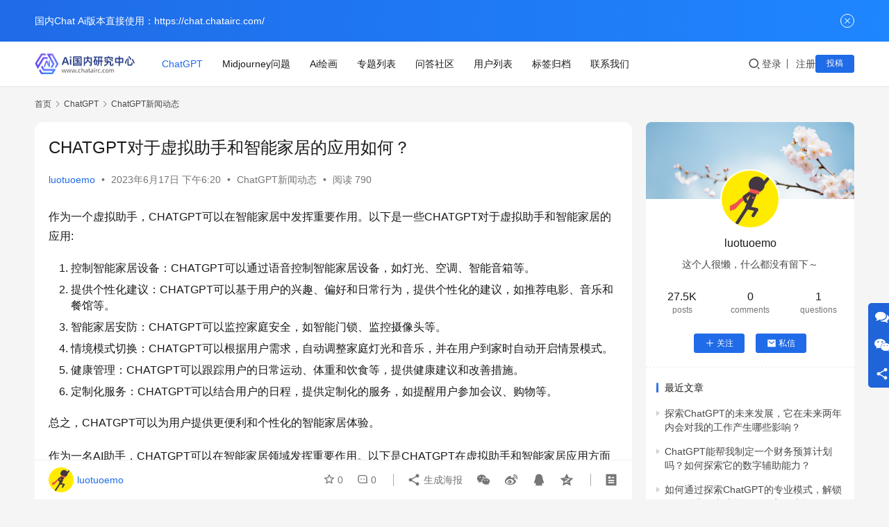

--- FILE ---
content_type: text/html; charset=UTF-8
request_url: https://www.chatairc.com/4250/
body_size: 15306
content:
<!DOCTYPE html>
<html lang="zh-Hans">
<head>
    <meta charset="UTF-8">
    <meta http-equiv="X-UA-Compatible" content="IE=edge,chrome=1">
    <meta name="renderer" content="webkit">
    <meta name="viewport" content="width=device-width,initial-scale=1,maximum-scale=5">
    <title>CHATGPT对于虚拟助手和智能家居的应用如何？_Chatgpt国内智能Ai研究中心</title>
    <meta name="description" content="作为一个虚拟助手，CHATGPT可以在智能家居中发挥重要作用。以下是一些CHATGPT对于虚拟助手和智能家居的应用:控制智能家居设备：CHATGPT可以通过语音控制智能家居设备，如灯光、空调、智能音箱等。提供个性化建议：CHATGPT可以基于用户的兴趣、偏好和日常行为，提供个性化的建议，如推荐电影、音乐和餐馆等。智能家…">
<meta property="og:type" content="article">
<meta property="og:url" content="https://www.chatairc.com/4250/">
<meta property="og:site_name" content="Chatgpt国内智能Ai研究中心">
<meta property="og:title" content="CHATGPT对于虚拟助手和智能家居的应用如何？">
<meta property="og:image" content="https://www.chatairc.com/wp-content/uploads/2025/09/4250.jpg">
<meta property="og:description" content="作为一个虚拟助手，CHATGPT可以在智能家居中发挥重要作用。以下是一些CHATGPT对于虚拟助手和智能家居的应用:控制智能家居设备：CHATGPT可以通过语音控制智能家居设备，如灯光、空调、智能音箱等。提供个性化建议：CHATGPT可以基于用户的兴趣、偏好和日常行为，提供个性化的建议，如推荐电影、音乐和餐馆等。智能家…">
<link rel="canonical" href="https://www.chatairc.com/4250/">
<meta name="applicable-device" content="pc,mobile">
<meta http-equiv="Cache-Control" content="no-transform">
<link rel="shortcut icon" href="https://www.chatairc.com/wp-content/uploads/2023/06/2023062703265178.png">
<style id='wp-img-auto-sizes-contain-inline-css' type='text/css'>
img:is([sizes=auto i],[sizes^="auto," i]){contain-intrinsic-size:3000px 1500px}
/*# sourceURL=wp-img-auto-sizes-contain-inline-css */
</style>
<link rel='stylesheet' id='stylesheet-css' href='//www.chatairc.com/wp-content/uploads/wpcom/style.6.21.1.1758273709.css?ver=6.21.1' type='text/css' media='all' />
<link rel='stylesheet' id='remixicon-css' href='https://www.chatairc.com/wp-content/themes/justnews/themer/assets/css/remixicon.css?ver=4.6.0' type='text/css' media='all' />
<link rel='stylesheet' id='font-awesome-css' href='https://www.chatairc.com/wp-content/themes/justnews/themer/assets/css/font-awesome.css?ver=6.21.1' type='text/css' media='all' />
<style id='wp-block-library-inline-css' type='text/css'>
:root{--wp-block-synced-color:#7a00df;--wp-block-synced-color--rgb:122,0,223;--wp-bound-block-color:var(--wp-block-synced-color);--wp-editor-canvas-background:#ddd;--wp-admin-theme-color:#007cba;--wp-admin-theme-color--rgb:0,124,186;--wp-admin-theme-color-darker-10:#006ba1;--wp-admin-theme-color-darker-10--rgb:0,107,160.5;--wp-admin-theme-color-darker-20:#005a87;--wp-admin-theme-color-darker-20--rgb:0,90,135;--wp-admin-border-width-focus:2px}@media (min-resolution:192dpi){:root{--wp-admin-border-width-focus:1.5px}}.wp-element-button{cursor:pointer}:root .has-very-light-gray-background-color{background-color:#eee}:root .has-very-dark-gray-background-color{background-color:#313131}:root .has-very-light-gray-color{color:#eee}:root .has-very-dark-gray-color{color:#313131}:root .has-vivid-green-cyan-to-vivid-cyan-blue-gradient-background{background:linear-gradient(135deg,#00d084,#0693e3)}:root .has-purple-crush-gradient-background{background:linear-gradient(135deg,#34e2e4,#4721fb 50%,#ab1dfe)}:root .has-hazy-dawn-gradient-background{background:linear-gradient(135deg,#faaca8,#dad0ec)}:root .has-subdued-olive-gradient-background{background:linear-gradient(135deg,#fafae1,#67a671)}:root .has-atomic-cream-gradient-background{background:linear-gradient(135deg,#fdd79a,#004a59)}:root .has-nightshade-gradient-background{background:linear-gradient(135deg,#330968,#31cdcf)}:root .has-midnight-gradient-background{background:linear-gradient(135deg,#020381,#2874fc)}:root{--wp--preset--font-size--normal:16px;--wp--preset--font-size--huge:42px}.has-regular-font-size{font-size:1em}.has-larger-font-size{font-size:2.625em}.has-normal-font-size{font-size:var(--wp--preset--font-size--normal)}.has-huge-font-size{font-size:var(--wp--preset--font-size--huge)}.has-text-align-center{text-align:center}.has-text-align-left{text-align:left}.has-text-align-right{text-align:right}.has-fit-text{white-space:nowrap!important}#end-resizable-editor-section{display:none}.aligncenter{clear:both}.items-justified-left{justify-content:flex-start}.items-justified-center{justify-content:center}.items-justified-right{justify-content:flex-end}.items-justified-space-between{justify-content:space-between}.screen-reader-text{border:0;clip-path:inset(50%);height:1px;margin:-1px;overflow:hidden;padding:0;position:absolute;width:1px;word-wrap:normal!important}.screen-reader-text:focus{background-color:#ddd;clip-path:none;color:#444;display:block;font-size:1em;height:auto;left:5px;line-height:normal;padding:15px 23px 14px;text-decoration:none;top:5px;width:auto;z-index:100000}html :where(.has-border-color){border-style:solid}html :where([style*=border-top-color]){border-top-style:solid}html :where([style*=border-right-color]){border-right-style:solid}html :where([style*=border-bottom-color]){border-bottom-style:solid}html :where([style*=border-left-color]){border-left-style:solid}html :where([style*=border-width]){border-style:solid}html :where([style*=border-top-width]){border-top-style:solid}html :where([style*=border-right-width]){border-right-style:solid}html :where([style*=border-bottom-width]){border-bottom-style:solid}html :where([style*=border-left-width]){border-left-style:solid}html :where(img[class*=wp-image-]){height:auto;max-width:100%}:where(figure){margin:0 0 1em}html :where(.is-position-sticky){--wp-admin--admin-bar--position-offset:var(--wp-admin--admin-bar--height,0px)}@media screen and (max-width:600px){html :where(.is-position-sticky){--wp-admin--admin-bar--position-offset:0px}}

/*# sourceURL=wp-block-library-inline-css */
</style><style id='global-styles-inline-css' type='text/css'>
:root{--wp--preset--aspect-ratio--square: 1;--wp--preset--aspect-ratio--4-3: 4/3;--wp--preset--aspect-ratio--3-4: 3/4;--wp--preset--aspect-ratio--3-2: 3/2;--wp--preset--aspect-ratio--2-3: 2/3;--wp--preset--aspect-ratio--16-9: 16/9;--wp--preset--aspect-ratio--9-16: 9/16;--wp--preset--color--black: #000000;--wp--preset--color--cyan-bluish-gray: #abb8c3;--wp--preset--color--white: #ffffff;--wp--preset--color--pale-pink: #f78da7;--wp--preset--color--vivid-red: #cf2e2e;--wp--preset--color--luminous-vivid-orange: #ff6900;--wp--preset--color--luminous-vivid-amber: #fcb900;--wp--preset--color--light-green-cyan: #7bdcb5;--wp--preset--color--vivid-green-cyan: #00d084;--wp--preset--color--pale-cyan-blue: #8ed1fc;--wp--preset--color--vivid-cyan-blue: #0693e3;--wp--preset--color--vivid-purple: #9b51e0;--wp--preset--gradient--vivid-cyan-blue-to-vivid-purple: linear-gradient(135deg,rgb(6,147,227) 0%,rgb(155,81,224) 100%);--wp--preset--gradient--light-green-cyan-to-vivid-green-cyan: linear-gradient(135deg,rgb(122,220,180) 0%,rgb(0,208,130) 100%);--wp--preset--gradient--luminous-vivid-amber-to-luminous-vivid-orange: linear-gradient(135deg,rgb(252,185,0) 0%,rgb(255,105,0) 100%);--wp--preset--gradient--luminous-vivid-orange-to-vivid-red: linear-gradient(135deg,rgb(255,105,0) 0%,rgb(207,46,46) 100%);--wp--preset--gradient--very-light-gray-to-cyan-bluish-gray: linear-gradient(135deg,rgb(238,238,238) 0%,rgb(169,184,195) 100%);--wp--preset--gradient--cool-to-warm-spectrum: linear-gradient(135deg,rgb(74,234,220) 0%,rgb(151,120,209) 20%,rgb(207,42,186) 40%,rgb(238,44,130) 60%,rgb(251,105,98) 80%,rgb(254,248,76) 100%);--wp--preset--gradient--blush-light-purple: linear-gradient(135deg,rgb(255,206,236) 0%,rgb(152,150,240) 100%);--wp--preset--gradient--blush-bordeaux: linear-gradient(135deg,rgb(254,205,165) 0%,rgb(254,45,45) 50%,rgb(107,0,62) 100%);--wp--preset--gradient--luminous-dusk: linear-gradient(135deg,rgb(255,203,112) 0%,rgb(199,81,192) 50%,rgb(65,88,208) 100%);--wp--preset--gradient--pale-ocean: linear-gradient(135deg,rgb(255,245,203) 0%,rgb(182,227,212) 50%,rgb(51,167,181) 100%);--wp--preset--gradient--electric-grass: linear-gradient(135deg,rgb(202,248,128) 0%,rgb(113,206,126) 100%);--wp--preset--gradient--midnight: linear-gradient(135deg,rgb(2,3,129) 0%,rgb(40,116,252) 100%);--wp--preset--font-size--small: 13px;--wp--preset--font-size--medium: 20px;--wp--preset--font-size--large: 36px;--wp--preset--font-size--x-large: 42px;--wp--preset--spacing--20: 0.44rem;--wp--preset--spacing--30: 0.67rem;--wp--preset--spacing--40: 1rem;--wp--preset--spacing--50: 1.5rem;--wp--preset--spacing--60: 2.25rem;--wp--preset--spacing--70: 3.38rem;--wp--preset--spacing--80: 5.06rem;--wp--preset--shadow--natural: 6px 6px 9px rgba(0, 0, 0, 0.2);--wp--preset--shadow--deep: 12px 12px 50px rgba(0, 0, 0, 0.4);--wp--preset--shadow--sharp: 6px 6px 0px rgba(0, 0, 0, 0.2);--wp--preset--shadow--outlined: 6px 6px 0px -3px rgb(255, 255, 255), 6px 6px rgb(0, 0, 0);--wp--preset--shadow--crisp: 6px 6px 0px rgb(0, 0, 0);}:where(.is-layout-flex){gap: 0.5em;}:where(.is-layout-grid){gap: 0.5em;}body .is-layout-flex{display: flex;}.is-layout-flex{flex-wrap: wrap;align-items: center;}.is-layout-flex > :is(*, div){margin: 0;}body .is-layout-grid{display: grid;}.is-layout-grid > :is(*, div){margin: 0;}:where(.wp-block-columns.is-layout-flex){gap: 2em;}:where(.wp-block-columns.is-layout-grid){gap: 2em;}:where(.wp-block-post-template.is-layout-flex){gap: 1.25em;}:where(.wp-block-post-template.is-layout-grid){gap: 1.25em;}.has-black-color{color: var(--wp--preset--color--black) !important;}.has-cyan-bluish-gray-color{color: var(--wp--preset--color--cyan-bluish-gray) !important;}.has-white-color{color: var(--wp--preset--color--white) !important;}.has-pale-pink-color{color: var(--wp--preset--color--pale-pink) !important;}.has-vivid-red-color{color: var(--wp--preset--color--vivid-red) !important;}.has-luminous-vivid-orange-color{color: var(--wp--preset--color--luminous-vivid-orange) !important;}.has-luminous-vivid-amber-color{color: var(--wp--preset--color--luminous-vivid-amber) !important;}.has-light-green-cyan-color{color: var(--wp--preset--color--light-green-cyan) !important;}.has-vivid-green-cyan-color{color: var(--wp--preset--color--vivid-green-cyan) !important;}.has-pale-cyan-blue-color{color: var(--wp--preset--color--pale-cyan-blue) !important;}.has-vivid-cyan-blue-color{color: var(--wp--preset--color--vivid-cyan-blue) !important;}.has-vivid-purple-color{color: var(--wp--preset--color--vivid-purple) !important;}.has-black-background-color{background-color: var(--wp--preset--color--black) !important;}.has-cyan-bluish-gray-background-color{background-color: var(--wp--preset--color--cyan-bluish-gray) !important;}.has-white-background-color{background-color: var(--wp--preset--color--white) !important;}.has-pale-pink-background-color{background-color: var(--wp--preset--color--pale-pink) !important;}.has-vivid-red-background-color{background-color: var(--wp--preset--color--vivid-red) !important;}.has-luminous-vivid-orange-background-color{background-color: var(--wp--preset--color--luminous-vivid-orange) !important;}.has-luminous-vivid-amber-background-color{background-color: var(--wp--preset--color--luminous-vivid-amber) !important;}.has-light-green-cyan-background-color{background-color: var(--wp--preset--color--light-green-cyan) !important;}.has-vivid-green-cyan-background-color{background-color: var(--wp--preset--color--vivid-green-cyan) !important;}.has-pale-cyan-blue-background-color{background-color: var(--wp--preset--color--pale-cyan-blue) !important;}.has-vivid-cyan-blue-background-color{background-color: var(--wp--preset--color--vivid-cyan-blue) !important;}.has-vivid-purple-background-color{background-color: var(--wp--preset--color--vivid-purple) !important;}.has-black-border-color{border-color: var(--wp--preset--color--black) !important;}.has-cyan-bluish-gray-border-color{border-color: var(--wp--preset--color--cyan-bluish-gray) !important;}.has-white-border-color{border-color: var(--wp--preset--color--white) !important;}.has-pale-pink-border-color{border-color: var(--wp--preset--color--pale-pink) !important;}.has-vivid-red-border-color{border-color: var(--wp--preset--color--vivid-red) !important;}.has-luminous-vivid-orange-border-color{border-color: var(--wp--preset--color--luminous-vivid-orange) !important;}.has-luminous-vivid-amber-border-color{border-color: var(--wp--preset--color--luminous-vivid-amber) !important;}.has-light-green-cyan-border-color{border-color: var(--wp--preset--color--light-green-cyan) !important;}.has-vivid-green-cyan-border-color{border-color: var(--wp--preset--color--vivid-green-cyan) !important;}.has-pale-cyan-blue-border-color{border-color: var(--wp--preset--color--pale-cyan-blue) !important;}.has-vivid-cyan-blue-border-color{border-color: var(--wp--preset--color--vivid-cyan-blue) !important;}.has-vivid-purple-border-color{border-color: var(--wp--preset--color--vivid-purple) !important;}.has-vivid-cyan-blue-to-vivid-purple-gradient-background{background: var(--wp--preset--gradient--vivid-cyan-blue-to-vivid-purple) !important;}.has-light-green-cyan-to-vivid-green-cyan-gradient-background{background: var(--wp--preset--gradient--light-green-cyan-to-vivid-green-cyan) !important;}.has-luminous-vivid-amber-to-luminous-vivid-orange-gradient-background{background: var(--wp--preset--gradient--luminous-vivid-amber-to-luminous-vivid-orange) !important;}.has-luminous-vivid-orange-to-vivid-red-gradient-background{background: var(--wp--preset--gradient--luminous-vivid-orange-to-vivid-red) !important;}.has-very-light-gray-to-cyan-bluish-gray-gradient-background{background: var(--wp--preset--gradient--very-light-gray-to-cyan-bluish-gray) !important;}.has-cool-to-warm-spectrum-gradient-background{background: var(--wp--preset--gradient--cool-to-warm-spectrum) !important;}.has-blush-light-purple-gradient-background{background: var(--wp--preset--gradient--blush-light-purple) !important;}.has-blush-bordeaux-gradient-background{background: var(--wp--preset--gradient--blush-bordeaux) !important;}.has-luminous-dusk-gradient-background{background: var(--wp--preset--gradient--luminous-dusk) !important;}.has-pale-ocean-gradient-background{background: var(--wp--preset--gradient--pale-ocean) !important;}.has-electric-grass-gradient-background{background: var(--wp--preset--gradient--electric-grass) !important;}.has-midnight-gradient-background{background: var(--wp--preset--gradient--midnight) !important;}.has-small-font-size{font-size: var(--wp--preset--font-size--small) !important;}.has-medium-font-size{font-size: var(--wp--preset--font-size--medium) !important;}.has-large-font-size{font-size: var(--wp--preset--font-size--large) !important;}.has-x-large-font-size{font-size: var(--wp--preset--font-size--x-large) !important;}
/*# sourceURL=global-styles-inline-css */
</style>

<style id='classic-theme-styles-inline-css' type='text/css'>
/*! This file is auto-generated */
.wp-block-button__link{color:#fff;background-color:#32373c;border-radius:9999px;box-shadow:none;text-decoration:none;padding:calc(.667em + 2px) calc(1.333em + 2px);font-size:1.125em}.wp-block-file__button{background:#32373c;color:#fff;text-decoration:none}
/*# sourceURL=/wp-includes/css/classic-themes.min.css */
</style>
<link rel='stylesheet' id='ez-toc-css' href='https://www.chatairc.com/wp-content/plugins/easy-table-of-contents/assets/css/screen.min.css?ver=2.0.65' type='text/css' media='all' />
<style id='ez-toc-inline-css' type='text/css'>
div#ez-toc-container .ez-toc-title {font-size: 120%;}div#ez-toc-container .ez-toc-title {font-weight: 500;}div#ez-toc-container ul li {font-size: 95%;}div#ez-toc-container ul li {font-weight: 500;}div#ez-toc-container nav ul ul li {font-size: 90%;}
.ez-toc-container-direction {direction: ltr;}.ez-toc-counter ul{counter-reset: item ;}.ez-toc-counter nav ul li a::before {content: counters(item, ".", decimal) ". ";display: inline-block;counter-increment: item;flex-grow: 0;flex-shrink: 0;margin-right: .2em; float: left; }.ez-toc-widget-direction {direction: ltr;}.ez-toc-widget-container ul{counter-reset: item ;}.ez-toc-widget-container nav ul li a::before {content: counters(item, ".", decimal) ". ";display: inline-block;counter-increment: item;flex-grow: 0;flex-shrink: 0;margin-right: .2em; float: left; }
/*# sourceURL=ez-toc-inline-css */
</style>
<link rel='stylesheet' id='wpcom-member-css' href='https://www.chatairc.com/wp-content/plugins/wpcom-member/css/style.css?ver=1.3.10' type='text/css' media='all' />
<link rel='stylesheet' id='QAPress-css' href='https://www.chatairc.com/wp-content/plugins/qapress/css/style.css?ver=4.11.0' type='text/css' media='all' />
<style id='QAPress-inline-css' type='text/css'>
:root{--qa-color: #1471CA;--qa-hover: #0D62B3;}
/*# sourceURL=QAPress-inline-css */
</style>
<script type="text/javascript" src="https://www.chatairc.com/wp-includes/js/jquery/jquery.min.js?ver=3.7.1" id="jquery-core-js"></script>
<script type="text/javascript" src="https://www.chatairc.com/wp-includes/js/jquery/jquery-migrate.min.js?ver=3.4.1" id="jquery-migrate-js"></script>
<link rel="EditURI" type="application/rsd+xml" title="RSD" href="https://www.chatairc.com/xmlrpc.php?rsd" />
<link rel="icon" href="https://www.chatairc.com/wp-content/uploads/2023/06/2023062703265178.png" sizes="32x32" />
<link rel="icon" href="https://www.chatairc.com/wp-content/uploads/2023/06/2023062703265178.png" sizes="192x192" />
<link rel="apple-touch-icon" href="https://www.chatairc.com/wp-content/uploads/2023/06/2023062703265178.png" />
<meta name="msapplication-TileImage" content="https://www.chatairc.com/wp-content/uploads/2023/06/2023062703265178.png" />
    <!--[if lte IE 11]><script src="https://www.chatairc.com/wp-content/themes/justnews/js/update.js"></script><![endif]-->
</head>
<body class="wp-singular post-template-default single single-post postid-4250 single-format-standard wp-theme-justnews lang-cn el-boxed header-fixed">
<header class="header">
    <div class="container">
        <div class="navbar-header">
            <button type="button" class="navbar-toggle collapsed" data-toggle="collapse" data-target=".navbar-collapse" aria-label="menu">
                <span class="icon-bar icon-bar-1"></span>
                <span class="icon-bar icon-bar-2"></span>
                <span class="icon-bar icon-bar-3"></span>
            </button>
                        <div class="logo">
                <a href="https://www.chatairc.com/" rel="home">
                    <img src="https://www.chatairc.com/wp-content/uploads/2023/06/144-35.png" alt="Chatgpt国内智能Ai研究中心">
                </a>
            </div>
        </div>
        <div class="collapse navbar-collapse mobile-style-0">
            <nav class="primary-menu"><ul id="menu-justnews-footer-menu" class="nav navbar-nav wpcom-adv-menu"><li class="menu-item current-post-ancestor active menu-item-style menu-item-style-3"><a href="https://www.chatairc.com/category/gpt/">ChatGPT</a></li>
<li class="menu-item"><a href="https://www.chatairc.com/category/my/">Midjourney问题</a></li>
<li class="menu-item"><a href="https://www.chatairc.com/category/huihua/">Ai绘画</a></li>
<li class="menu-item"><a href="https://www.chatairc.com/special/">专题列表</a></li>
<li class="menu-item"><a href="https://www.chatairc.com/ask/">问答社区</a></li>
<li class="menu-item"><a href="https://www.chatairc.com/members/">用户列表</a></li>
<li class="menu-item"><a href="https://www.chatairc.com/tags/">标签归档</a></li>
<li class="menu-item"><a href="https://www.chatairc.com/contact/">联系我们</a></li>
</ul></nav>            <div class="navbar-action">
                <div class="navbar-search-icon j-navbar-search"><i class="wpcom-icon wi"><svg aria-hidden="true"><use xlink:href="#wi-search"></use></svg></i></div><form class="navbar-search" action="https://www.chatairc.com/" method="get" role="search"><div class="navbar-search-inner"><i class="wpcom-icon wi navbar-search-close"><svg aria-hidden="true"><use xlink:href="#wi-close"></use></svg></i><input type="text" name="s" class="navbar-search-input" autocomplete="off" maxlength="100" placeholder="输入关键词搜索..." value=""><button class="navbar-search-btn" type="submit" aria-label="搜索"><i class="wpcom-icon wi"><svg aria-hidden="true"><use xlink:href="#wi-search"></use></svg></i></button></div></form>                    <div id="j-user-wrap">
                        <a class="login" href="https://www.chatairc.com/login/?modal-type=login">登录</a>
                        <a class="login register" href="https://www.chatairc.com/register/?modal-type=register">注册</a>
                    </div>
                                            <a class="wpcom-btn btn-primary btn-xs publish" href="https://www.chatairc.com/tougao/">
                            投稿                        </a>
                                </div>
        </div>
    </div><!-- /.container -->
</header>

<div id="wrap">    <div class="wrap container">
        <ol class="breadcrumb" vocab="https://schema.org/" typeof="BreadcrumbList"><li class="home" property="itemListElement" typeof="ListItem"><a href="https://www.chatairc.com" property="item" typeof="WebPage"><span property="name" class="hide">Chatgpt国内智能Ai研究中心</span>首页</a><meta property="position" content="1"></li><li property="itemListElement" typeof="ListItem"><i class="wpcom-icon wi"><svg aria-hidden="true"><use xlink:href="#wi-arrow-right-3"></use></svg></i><a href="https://www.chatairc.com/category/gpt/" property="item" typeof="WebPage"><span property="name">ChatGPT</span></a><meta property="position" content="2"></li><li property="itemListElement" typeof="ListItem"><i class="wpcom-icon wi"><svg aria-hidden="true"><use xlink:href="#wi-arrow-right-3"></use></svg></i><a href="https://www.chatairc.com/category/gpt/new/" property="item" typeof="WebPage"><span property="name">ChatGPT新闻动态</span></a><meta property="position" content="3"></li></ol>        <main class="main">
                            <article id="post-4250" class="post-4250 post type-post status-publish format-standard has-post-thumbnail hentry category-new entry">
                    <div class="entry-main">
                                                                        <div class="entry-head">
                            <h1 class="entry-title">CHATGPT对于虚拟助手和智能家居的应用如何？</h1>
                            <div class="entry-info">
                                                                    <span class="vcard">
                                        <a class="nickname url fn j-user-card" data-user="1" href="https://www.chatairc.com/user/1">luotuoemo</a>
                                    </span>
                                    <span class="dot">•</span>
                                                                <time class="entry-date published" datetime="2023-06-17T18:20:08+08:00" pubdate>
                                    2023年6月17日 下午6:20                                </time>
                                <span class="dot">•</span>
                                <a href="https://www.chatairc.com/category/gpt/new/" rel="category tag">ChatGPT新闻动态</a>                                                                        <span class="dot">•</span>
                                        <span>阅读 790</span>
                                                                </div>
                        </div>
                        
                                                <div class="entry-content">
                            <p>作为一个虚拟助手，CHATGPT可以在智能家居中发挥重要作用。以下是一些CHATGPT对于虚拟助手和智能家居的应用:</p>
<ol>
<li>控制智能家居设备：CHATGPT可以通过语音控制智能家居设备，如灯光、空调、智能音箱等。</li>
<li>提供个性化建议：CHATGPT可以基于用户的兴趣、偏好和日常行为，提供个性化的建议，如推荐电影、音乐和餐馆等。</li>
<li>智能家居安防：CHATGPT可以监控家庭安全，如智能门锁、监控摄像头等。</li>
<li>情境模式切换：CHATGPT可以根据用户需求，自动调整家庭灯光和音乐，并在用户到家时自动开启情景模式。</li>
<li>健康管理：CHATGPT可以跟踪用户的日常运动、体重和饮食等，提供健康建议和改善措施。</li>
<li>定制化服务：CHATGPT可以结合用户的日程，提供定制化的服务，如提醒用户参加会议、购物等。</li>
</ol>
<p>总之，CHATGPT可以为用户提供更便利和个性化的智能家居体验。</p>
<p>作为一名AI助手，CHATGPT可以在智能家居领域发挥重要作用。以下是CHATGPT在虚拟助手和智能家居应用方面的一些实用案例：</p>
<ol>
<li>安全系统：CHATGPT可以实时监控家庭安全系统，包括门窗传感器、烟雾探测器等，并提供实时警报和通知。</li>
<li>家庭自动化：CHATGPT可连接家庭自动化设备，如灯，温度、音乐、电视等，以便用户可以通过语音指令或文本命令控制系统。</li>
<li>日程管理：CHATGPT可以帮助用户管理家庭日程安排，包括提醒用户购买食材、安排洗衣服等等。</li>
<li>儿童监护：CHATGPT可以协助家长对儿童进行监护，如让孩子按时完成家庭作业、关注孩子的健康状况等。</li>
<li>个性化推荐：CHATGPT可以通过分析用户的习惯和喜好，推荐适合用户的电影、电视剧、音乐等。</li>
</ol>
<p>总的来说，CHATGPT可以为智能家居系统提供智能化的控制和管理，创造更加便利、智能和人性化的家居生活体验。</p>
                                                        <div class="entry-copyright"><p>CHATGPT对于虚拟助手和智能家居的应用如何？ 发布者：luotuoemo，转转请注明出处：<span>https://www.chatairc.com/4250/</span></p></div>                        </div>

                        <div class="entry-tag"></div>
                        <div class="entry-action">
                            <div class="btn-zan" data-id="4250"><i class="wpcom-icon wi"><svg aria-hidden="true"><use xlink:href="#wi-thumb-up-fill"></use></svg></i> 赞 <span class="entry-action-num">(0)</span></div>
                                                    </div>

                        <div class="entry-bar">
                            <div class="entry-bar-inner">
                                                                    <div class="entry-bar-author">
                                                                                <a data-user="1" target="_blank" href="https://www.chatairc.com/user/1" class="avatar j-user-card">
                                            <img alt='luotuoemo&#039;s avatar' src='//www.chatairc.com/wp-content/uploads/member/avatars/238a0b923820dcc5.1686969840.jpg' class='avatar avatar-60 photo' height='60' width='60' /><span class="author-name">luotuoemo</span>                                        </a>
                                    </div>
                                                                <div class="entry-bar-info">
                                    <div class="info-item meta">
                                                                                    <a class="meta-item j-heart" href="javascript:;" data-id="4250"><i class="wpcom-icon wi"><svg aria-hidden="true"><use xlink:href="#wi-star"></use></svg></i> <span class="data">0</span></a>                                        <a class="meta-item" href="#comments"><i class="wpcom-icon wi"><svg aria-hidden="true"><use xlink:href="#wi-comment"></use></svg></i> <span class="data">0</span></a>                                                                            </div>
                                    <div class="info-item share">
                                                                                    <a class="meta-item mobile j-mobile-share" href="javascript:;" data-id="4250" data-qrcode="https://www.chatairc.com/4250/">
                                                <i class="wpcom-icon wi"><svg aria-hidden="true"><use xlink:href="#wi-share"></use></svg></i> 生成海报                                            </a>
                                                                                    <a class="meta-item wechat" data-share="wechat" target="_blank" rel="nofollow noopener noreferrer" href="#">
                                                <i class="wpcom-icon wi"><svg aria-hidden="true"><use xlink:href="#wi-wechat"></use></svg></i>                                            </a>
                                                                                    <a class="meta-item weibo" data-share="weibo" target="_blank" rel="nofollow noopener noreferrer" href="#">
                                                <i class="wpcom-icon wi"><svg aria-hidden="true"><use xlink:href="#wi-weibo"></use></svg></i>                                            </a>
                                                                                    <a class="meta-item qq" data-share="qq" target="_blank" rel="nofollow noopener noreferrer" href="#">
                                                <i class="wpcom-icon wi"><svg aria-hidden="true"><use xlink:href="#wi-qq"></use></svg></i>                                            </a>
                                                                                    <a class="meta-item qzone" data-share="qzone" target="_blank" rel="nofollow noopener noreferrer" href="#">
                                                <i class="wpcom-icon wi"><svg aria-hidden="true"><use xlink:href="#wi-qzone"></use></svg></i>                                            </a>
                                                                            </div>
                                    <div class="info-item act">
                                        <a href="javascript:;" id="j-reading"><i class="wpcom-icon wi"><svg aria-hidden="true"><use xlink:href="#wi-article"></use></svg></i></a>
                                    </div>
                                </div>
                            </div>
                        </div>
                    </div>
                                            <div class="entry-page">
                    <div class="entry-page-prev j-lazy" style="background-image: url('https://www.chatairc.com/wp-content/themes/justnews/themer/assets/images/lazy.png');" data-original="https://www.chatairc.com/wp-content/uploads/2023/06/toa-heftiba-BP3XOsSPlGA-unsplash-480x300.jpg">
                <a href="https://www.chatairc.com/4247/" title="CHATGPT如何处理具有文化和价值观差异的问题？" rel="prev">
                    <span>CHATGPT如何处理具有文化和价值观差异的问题？</span>
                </a>
                <div class="entry-page-info">
                    <span class="pull-left"><i class="wpcom-icon wi"><svg aria-hidden="true"><use xlink:href="#wi-arrow-left-double"></use></svg></i> 上一篇</span>
                    <span class="pull-right">2023年6月17日 下午6:13</span>
                </div>
            </div>
                            <div class="entry-page-next j-lazy" style="background-image: url('https://www.chatairc.com/wp-content/themes/justnews/themer/assets/images/lazy.png');" data-original="https://www.chatairc.com/wp-content/uploads/2025/09/4252.jpg">
                <a href="https://www.chatairc.com/4252/" title="CHATGPT如何进行实时对话和交互式学习？" rel="next">
                    <span>CHATGPT如何进行实时对话和交互式学习？</span>
                </a>
                <div class="entry-page-info">
                    <span class="pull-right">下一篇 <i class="wpcom-icon wi"><svg aria-hidden="true"><use xlink:href="#wi-arrow-right-double"></use></svg></i></span>
                    <span class="pull-left">2023年6月17日 下午6:28</span>
                </div>
            </div>
            </div>
                                                                <div class="entry-related-posts">
                            <h3 class="entry-related-title">相关推荐</h3><ul class="entry-related cols-3 post-loop post-loop-default"><li class="item">
        <div class="item-img">
        <a class="item-img-inner" href="https://www.chatairc.com/9993/" title="chatgpt给我们带来的好处" target="_blank" rel="bookmark">
            <img src="https://www.chatairc.com/wp-content/themes/justnews/themer/assets/images/lazy.png" class="attachment-default size-default wp-post-image j-lazy" alt="chatgpt给我们带来的好处" decoding="async" data-original="https://www.chatairc.com/wp-content/uploads/2025/09/9993.jpg" />        </a>
                <a class="item-category" href="https://www.chatairc.com/category/gpt/new/" target="_blank">ChatGPT新闻动态</a>
            </div>
        <div class="item-content">
                <h3 class="item-title">
            <a href="https://www.chatairc.com/9993/" target="_blank" rel="bookmark">
                                 chatgpt给我们带来的好处            </a>
        </h3>
        <div class="item-excerpt">
            <p>ChatGPT带来了许多好处，包括： 自动化客户服务：ChatGPT可以在没有人类干预的情况下回答常见问题，提供快速和准确的解答，节省了人力和时间成本。 提供实时帮助：ChatGPT可以即时进行对话，解答用户的问题，提供帮助和建议，无需等待人员处理。 改善用户体验：ChatGPT能够理解和回应用户的需求，提供个性化的服务和建议，增强了用户的满意度和忠诚度。 …</p>
        </div>
        <div class="item-meta">
                        <div class="item-meta-li author">
                                <a data-user="1" target="_blank" href="https://www.chatairc.com/user/1" class="avatar j-user-card">
                    <img alt='luotuoemo&#039;s avatar' src='//www.chatairc.com/wp-content/uploads/member/avatars/238a0b923820dcc5.1686969840.jpg' class='avatar avatar-60 photo' height='60' width='60' />                    <span>luotuoemo</span>
                </a>
            </div>
                                    <span class="item-meta-li date">2023年7月30日</span>
            <div class="item-meta-right">
                <span class="item-meta-li views" title="阅读数"><i class="wpcom-icon wi"><svg aria-hidden="true"><use xlink:href="#wi-eye"></use></svg></i>781</span><a class="item-meta-li comments" href="https://www.chatairc.com/9993/#comments" target="_blank" title="评论数"><i class="wpcom-icon wi"><svg aria-hidden="true"><use xlink:href="#wi-comment"></use></svg></i>0</a><span class="item-meta-li stars" title="收藏数"><i class="wpcom-icon wi"><svg aria-hidden="true"><use xlink:href="#wi-star"></use></svg></i>0</span><span class="item-meta-li likes" title="点赞数"><i class="wpcom-icon wi"><svg aria-hidden="true"><use xlink:href="#wi-thumb-up"></use></svg></i>0</span>            </div>
        </div>
    </div>
</li>
<li class="item">
        <div class="item-img">
        <a class="item-img-inner" href="https://www.chatairc.com/37876/" title="怎么找chatgpt" target="_blank" rel="bookmark">
            <img width="480" height="300" src="https://www.chatairc.com/wp-content/themes/justnews/themer/assets/images/lazy.png" class="attachment-default size-default wp-post-image j-lazy" alt="怎么找chatgpt" decoding="async" data-original="https://www.chatairc.com/wp-content/uploads/2025/09/37876.jpg" />        </a>
                <a class="item-category" href="https://www.chatairc.com/category/gpt/new/" target="_blank">ChatGPT新闻动态</a>
            </div>
        <div class="item-content">
                <h3 class="item-title">
            <a href="https://www.chatairc.com/37876/" target="_blank" rel="bookmark">
                                 怎么找chatgpt            </a>
        </h3>
        <div class="item-excerpt">
            <p>要使用ChatGPT，您可以在OpenAI的网站上访问ChatGPT的界面并使用它。以下是一些步骤： 访问OpenAI的网站：OpenAI官方网站是https://openai.com。 创建OpenAI账户：如果您还没有OpenAI的账户，您需要创建一个OpenAI账户。 登录OpenAI账户：使用您的OpenAI账户凭据登录。 找到ChatGPT：在Op…</p>
        </div>
        <div class="item-meta">
                        <div class="item-meta-li author">
                                <a data-user="1" target="_blank" href="https://www.chatairc.com/user/1" class="avatar j-user-card">
                    <img alt='luotuoemo&#039;s avatar' src='//www.chatairc.com/wp-content/uploads/member/avatars/238a0b923820dcc5.1686969840.jpg' class='avatar avatar-60 photo' height='60' width='60' />                    <span>luotuoemo</span>
                </a>
            </div>
                                    <span class="item-meta-li date">2023年12月18日</span>
            <div class="item-meta-right">
                <span class="item-meta-li views" title="阅读数"><i class="wpcom-icon wi"><svg aria-hidden="true"><use xlink:href="#wi-eye"></use></svg></i>673</span><a class="item-meta-li comments" href="https://www.chatairc.com/37876/#comments" target="_blank" title="评论数"><i class="wpcom-icon wi"><svg aria-hidden="true"><use xlink:href="#wi-comment"></use></svg></i>0</a><span class="item-meta-li stars" title="收藏数"><i class="wpcom-icon wi"><svg aria-hidden="true"><use xlink:href="#wi-star"></use></svg></i>0</span><span class="item-meta-li likes" title="点赞数"><i class="wpcom-icon wi"><svg aria-hidden="true"><use xlink:href="#wi-thumb-up"></use></svg></i>0</span>            </div>
        </div>
    </div>
</li>
<li class="item">
        <div class="item-img">
        <a class="item-img-inner" href="https://www.chatairc.com/10444/" title="chatgpt旅游攻略提问模板" target="_blank" rel="bookmark">
            <img width="480" height="300" src="https://www.chatairc.com/wp-content/themes/justnews/themer/assets/images/lazy.png" class="attachment-default size-default wp-post-image j-lazy" alt="chatgpt旅游攻略提问模板" decoding="async" data-original="https://www.chatairc.com/wp-content/uploads/2025/09/10444.jpg" />        </a>
                <a class="item-category" href="https://www.chatairc.com/category/gpt/new/" target="_blank">ChatGPT新闻动态</a>
            </div>
        <div class="item-content">
                <h3 class="item-title">
            <a href="https://www.chatairc.com/10444/" target="_blank" rel="bookmark">
                                 chatgpt旅游攻略提问模板            </a>
        </h3>
        <div class="item-excerpt">
            <p>我想了解一下有关某个城市的旅游攻略，包括必去景点、当地美食和购物地点。 我正在计划一次自驾游，需要一些关于路线规划、停靠点和住宿建议的旅游攻略。 我想去一个海滩度假，你能给我一些建议吗？包括哪个海滩最适合家庭度假，当地有什么水上活动等。 我准备去一个国家公园进行徒步旅行，有没有一些值得推荐的线路和必备装备的建议？ 我想去一个温泉度假村放松一下，你有什么推荐吗…</p>
        </div>
        <div class="item-meta">
                        <div class="item-meta-li author">
                                <a data-user="1" target="_blank" href="https://www.chatairc.com/user/1" class="avatar j-user-card">
                    <img alt='luotuoemo&#039;s avatar' src='//www.chatairc.com/wp-content/uploads/member/avatars/238a0b923820dcc5.1686969840.jpg' class='avatar avatar-60 photo' height='60' width='60' />                    <span>luotuoemo</span>
                </a>
            </div>
                                    <span class="item-meta-li date">2023年8月2日</span>
            <div class="item-meta-right">
                <span class="item-meta-li views" title="阅读数"><i class="wpcom-icon wi"><svg aria-hidden="true"><use xlink:href="#wi-eye"></use></svg></i>706</span><a class="item-meta-li comments" href="https://www.chatairc.com/10444/#comments" target="_blank" title="评论数"><i class="wpcom-icon wi"><svg aria-hidden="true"><use xlink:href="#wi-comment"></use></svg></i>0</a><span class="item-meta-li stars" title="收藏数"><i class="wpcom-icon wi"><svg aria-hidden="true"><use xlink:href="#wi-star"></use></svg></i>0</span><span class="item-meta-li likes" title="点赞数"><i class="wpcom-icon wi"><svg aria-hidden="true"><use xlink:href="#wi-thumb-up"></use></svg></i>0</span>            </div>
        </div>
    </div>
</li>
<li class="item">
        <div class="item-img">
        <a class="item-img-inner" href="https://www.chatairc.com/38377/" title="chapter gpt 镜像" target="_blank" rel="bookmark">
            <img width="480" height="300" src="https://www.chatairc.com/wp-content/themes/justnews/themer/assets/images/lazy.png" class="attachment-default size-default wp-post-image j-lazy" alt="chapter gpt 镜像" decoding="async" data-original="https://www.chatairc.com/wp-content/uploads/2025/09/38377.jpg" />        </a>
                <a class="item-category" href="https://www.chatairc.com/category/gpt/new/" target="_blank">ChatGPT新闻动态</a>
            </div>
        <div class="item-content">
                <h3 class="item-title">
            <a href="https://www.chatairc.com/38377/" target="_blank" rel="bookmark">
                                 chapter gpt 镜像            </a>
        </h3>
        <div class="item-excerpt">
            <p>感谢您对GPT的兴趣！GPT（Generative Pre-trained Transformer）是一种以Transformer模型为基础的自然语言处理模型，具有卓越的生成能力和理解能力。GPT模型是由OpenAI开发的，他们在2019年发布了GPT-2模型，2020年又发布了更大的GPT-3模型。 关于您提到的&#8221;GPT 镜像&#8221;，我…</p>
        </div>
        <div class="item-meta">
                        <div class="item-meta-li author">
                                <a data-user="1" target="_blank" href="https://www.chatairc.com/user/1" class="avatar j-user-card">
                    <img alt='luotuoemo&#039;s avatar' src='//www.chatairc.com/wp-content/uploads/member/avatars/238a0b923820dcc5.1686969840.jpg' class='avatar avatar-60 photo' height='60' width='60' />                    <span>luotuoemo</span>
                </a>
            </div>
                                    <span class="item-meta-li date">2023年12月23日</span>
            <div class="item-meta-right">
                <span class="item-meta-li views" title="阅读数"><i class="wpcom-icon wi"><svg aria-hidden="true"><use xlink:href="#wi-eye"></use></svg></i>835</span><a class="item-meta-li comments" href="https://www.chatairc.com/38377/#comments" target="_blank" title="评论数"><i class="wpcom-icon wi"><svg aria-hidden="true"><use xlink:href="#wi-comment"></use></svg></i>0</a><span class="item-meta-li stars" title="收藏数"><i class="wpcom-icon wi"><svg aria-hidden="true"><use xlink:href="#wi-star"></use></svg></i>0</span><span class="item-meta-li likes" title="点赞数"><i class="wpcom-icon wi"><svg aria-hidden="true"><use xlink:href="#wi-thumb-up"></use></svg></i>0</span>            </div>
        </div>
    </div>
</li>
<li class="item">
        <div class="item-img">
        <a class="item-img-inner" href="https://www.chatairc.com/17142/" title="chatgpt底层算法" target="_blank" rel="bookmark">
            <img width="480" height="300" src="https://www.chatairc.com/wp-content/themes/justnews/themer/assets/images/lazy.png" class="attachment-default size-default wp-post-image j-lazy" alt="chatgpt底层算法" decoding="async" data-original="https://www.chatairc.com/wp-content/uploads/2025/09/17142.jpg" />        </a>
                <a class="item-category" href="https://www.chatairc.com/category/gpt/new/" target="_blank">ChatGPT新闻动态</a>
            </div>
        <div class="item-content">
                <h3 class="item-title">
            <a href="https://www.chatairc.com/17142/" target="_blank" rel="bookmark">
                                 chatgpt底层算法            </a>
        </h3>
        <div class="item-excerpt">
            <p>ChatGPT是一个基于GPT模型的聊天机器人系统。GPT（Generative Pre-trained Transformer）是一种基于Transformer结构的生成式预训练模型，由OpenAI开发。GPT模型利用大规模的无监督数据进行预训练，学习语言的概率分布，并能够生成人类类似的文本。 ChatGPT的底层算法主要包括以下几个步骤： 数据预处理：C…</p>
        </div>
        <div class="item-meta">
                        <div class="item-meta-li author">
                                <a data-user="1" target="_blank" href="https://www.chatairc.com/user/1" class="avatar j-user-card">
                    <img alt='luotuoemo&#039;s avatar' src='//www.chatairc.com/wp-content/uploads/member/avatars/238a0b923820dcc5.1686969840.jpg' class='avatar avatar-60 photo' height='60' width='60' />                    <span>luotuoemo</span>
                </a>
            </div>
                                    <span class="item-meta-li date">2023年8月30日</span>
            <div class="item-meta-right">
                <span class="item-meta-li views" title="阅读数"><i class="wpcom-icon wi"><svg aria-hidden="true"><use xlink:href="#wi-eye"></use></svg></i>655</span><a class="item-meta-li comments" href="https://www.chatairc.com/17142/#comments" target="_blank" title="评论数"><i class="wpcom-icon wi"><svg aria-hidden="true"><use xlink:href="#wi-comment"></use></svg></i>0</a><span class="item-meta-li stars" title="收藏数"><i class="wpcom-icon wi"><svg aria-hidden="true"><use xlink:href="#wi-star"></use></svg></i>0</span><span class="item-meta-li likes" title="点赞数"><i class="wpcom-icon wi"><svg aria-hidden="true"><use xlink:href="#wi-thumb-up"></use></svg></i>0</span>            </div>
        </div>
    </div>
</li>
</ul>                        </div>
                    
<div id="comments" class="entry-comments">
    	<div id="respond" class="comment-respond">
		<h3 id="reply-title" class="comment-reply-title">发表回复 <small><a rel="nofollow" id="cancel-comment-reply-link" href="/4250/#respond" style="display:none;"><i class="wpcom-icon wi"><svg aria-hidden="true"><use xlink:href="#wi-close"></use></svg></i></a></small></h3><div class="comment-form"><div class="comment-must-login">请登录后评论...</div><div class="form-submit"><div class="form-submit-text pull-left"><a href="https://www.chatairc.com/login/?modal-type=login">登录</a>后才能评论</div> <button name="submit" type="submit" id="must-submit" class="wpcom-btn btn-primary btn-xs submit">提交</button></div></div>	</div><!-- #respond -->
		</div><!-- .comments-area -->
                </article>
                    </main>
            <aside class="sidebar">
        <div class="widget widget_profile"><div class="profile-cover"><img class="j-lazy" src="https://www.chatairc.com/wp-content/themes/justnews/themer/assets/images/lazy.png" data-original="//www.chatairc.com/wp-content/uploads/2021/03/anthony-delanoix-urUdKCxsTUI-unsplash-1.jpg" alt="luotuoemo"></div>            <div class="avatar-wrap">
                <a target="_blank" href="https://www.chatairc.com/user/1" class="avatar-link"><img alt='luotuoemo&#039;s avatar' src='//www.chatairc.com/wp-content/uploads/member/avatars/238a0b923820dcc5.1686969840.jpg' class='avatar avatar-120 photo' height='120' width='120' /></a></div>
            <div class="profile-info">
                <a target="_blank" href="https://www.chatairc.com/user/1" class="profile-name"><span class="author-name">luotuoemo</span></a>
                <p class="author-description">这个人很懒，什么都没有留下～</p>
                        <div class="profile-stats">
            <div class="profile-stats-inner">
                            <div class="user-stats-item">
                <b>27.5K</b>
                <span>posts</span>
            </div>
                    <div class="user-stats-item">
                <b>0</b>
                <span>comments</span>
            </div>
                    <div class="user-stats-item">
                <b>1</b>
                <span>questions</span>
            </div>
                    </div>
        </div>
    <button type="button" class="wpcom-btn btn-xs btn-follow j-follow btn-primary" data-user="1"><i class="wpcom-icon wi"><svg aria-hidden="true"><use xlink:href="#wi-add"></use></svg></i>关注</button><button type="button" class="wpcom-btn btn-primary btn-xs btn-message j-message" data-user="1"><i class="wpcom-icon wi"><svg aria-hidden="true"><use xlink:href="#wi-mail-fill"></use></svg></i>私信</button>            </div>
                        <div class="profile-posts">
                <h3 class="widget-title"><span>最近文章</span></h3>
                <ul>                    <li><a href="https://www.chatairc.com/82895/" title="探索ChatGPT的未来发展，它在未来两年内会对我的工作产生哪些影响？">探索ChatGPT的未来发展，它在未来两年内会对我的工作产生哪些影响？</a></li>
                                    <li><a href="https://www.chatairc.com/82892/" title="ChatGPT能帮我制定一个财务预算计划吗？如何探索它的数字辅助能力？">ChatGPT能帮我制定一个财务预算计划吗？如何探索它的数字辅助能力？</a></li>
                                    <li><a href="https://www.chatairc.com/82889/" title="如何通过探索ChatGPT的专业模式，解锁只有付费用户才能使用的高级功能？">如何通过探索ChatGPT的专业模式，解锁只有付费用户才能使用的高级功能？</a></li>
                                    <li><a href="https://www.chatairc.com/82886/" title="探索ChatGPT的多语言生成能力，它能以完美的语法生成不常用的外语文本吗？">探索ChatGPT的多语言生成能力，它能以完美的语法生成不常用的外语文本吗？</a></li>
                                    <li><a href="https://www.chatairc.com/82884/" title="ChatGPT的使用体验在不同设备上有什么区别？我该如何探索最佳接入方式？">ChatGPT的使用体验在不同设备上有什么区别？我该如何探索最佳接入方式？</a></li>
                </ul>            </div>
                        </div><div class="widget widget_image_myimg">                <a href="https://chat.chatairc.com/">
                    <img class="j-lazy" src="https://www.chatairc.com/wp-content/themes/justnews/themer/assets/images/lazy.png" data-original="//www.chatairc.com/wp-content/uploads/2023/06/123.jpg" alt="chat国内版入口">                </a>
            </div><div class="widget widget_post_thumb"><h3 class="widget-title"><span>最新发布</span></h3>            <ul>
                                    <li class="item">
                                                    <div class="item-img">
                                <a class="item-img-inner" href="https://www.chatairc.com/82895/" title="探索ChatGPT的未来发展，它在未来两年内会对我的工作产生哪些影响？">
                                    <img width="480" height="300" src="https://www.chatairc.com/wp-content/themes/justnews/themer/assets/images/lazy.png" class="attachment-default size-default wp-post-image j-lazy" alt="探索ChatGPT的未来发展，它在未来两年内会对我的工作产生哪些影响？" decoding="async" data-original="https://www.chatairc.com/wp-content/uploads/2025/12/82895.jpg" />                                </a>
                            </div>
                                                <div class="item-content">
                            <p class="item-title"><a href="https://www.chatairc.com/82895/" title="探索ChatGPT的未来发展，它在未来两年内会对我的工作产生哪些影响？">探索ChatGPT的未来发展，它在未来两年内会对我的工作产生哪些影响？</a></p>
                            <p class="item-date">2025年11月21日</p>
                        </div>
                    </li>
                                    <li class="item">
                                                    <div class="item-img">
                                <a class="item-img-inner" href="https://www.chatairc.com/82892/" title="ChatGPT能帮我制定一个财务预算计划吗？如何探索它的数字辅助能力？">
                                    <img width="480" height="300" src="https://www.chatairc.com/wp-content/themes/justnews/themer/assets/images/lazy.png" class="attachment-default size-default wp-post-image j-lazy" alt="ChatGPT能帮我制定一个财务预算计划吗？如何探索它的数字辅助能力？" decoding="async" data-original="https://www.chatairc.com/wp-content/uploads/2025/11/2025112111501320-480x300.png" />                                </a>
                            </div>
                                                <div class="item-content">
                            <p class="item-title"><a href="https://www.chatairc.com/82892/" title="ChatGPT能帮我制定一个财务预算计划吗？如何探索它的数字辅助能力？">ChatGPT能帮我制定一个财务预算计划吗？如何探索它的数字辅助能力？</a></p>
                            <p class="item-date">2025年11月21日</p>
                        </div>
                    </li>
                                    <li class="item">
                                                    <div class="item-img">
                                <a class="item-img-inner" href="https://www.chatairc.com/82889/" title="如何通过探索ChatGPT的专业模式，解锁只有付费用户才能使用的高级功能？">
                                    <img width="480" height="300" src="https://www.chatairc.com/wp-content/themes/justnews/themer/assets/images/lazy.png" class="attachment-default size-default wp-post-image j-lazy" alt="如何通过探索ChatGPT的专业模式，解锁只有付费用户才能使用的高级功能？" decoding="async" data-original="https://www.chatairc.com/wp-content/uploads/2025/11/2025112110531325-480x300.png" />                                </a>
                            </div>
                                                <div class="item-content">
                            <p class="item-title"><a href="https://www.chatairc.com/82889/" title="如何通过探索ChatGPT的专业模式，解锁只有付费用户才能使用的高级功能？">如何通过探索ChatGPT的专业模式，解锁只有付费用户才能使用的高级功能？</a></p>
                            <p class="item-date">2025年11月21日</p>
                        </div>
                    </li>
                                    <li class="item">
                                                    <div class="item-img">
                                <a class="item-img-inner" href="https://www.chatairc.com/82886/" title="探索ChatGPT的多语言生成能力，它能以完美的语法生成不常用的外语文本吗？">
                                    <img width="480" height="300" src="https://www.chatairc.com/wp-content/themes/justnews/themer/assets/images/lazy.png" class="attachment-default size-default wp-post-image j-lazy" alt="探索ChatGPT的多语言生成能力，它能以完美的语法生成不常用的外语文本吗？" decoding="async" data-original="https://www.chatairc.com/wp-content/uploads/2025/11/2025112109541351-480x300.png" />                                </a>
                            </div>
                                                <div class="item-content">
                            <p class="item-title"><a href="https://www.chatairc.com/82886/" title="探索ChatGPT的多语言生成能力，它能以完美的语法生成不常用的外语文本吗？">探索ChatGPT的多语言生成能力，它能以完美的语法生成不常用的外语文本吗？</a></p>
                            <p class="item-date">2025年11月21日</p>
                        </div>
                    </li>
                                    <li class="item">
                                                    <div class="item-img">
                                <a class="item-img-inner" href="https://www.chatairc.com/82884/" title="ChatGPT的使用体验在不同设备上有什么区别？我该如何探索最佳接入方式？">
                                    <img width="480" height="300" src="https://www.chatairc.com/wp-content/themes/justnews/themer/assets/images/lazy.png" class="attachment-default size-default wp-post-image j-lazy" alt="ChatGPT的使用体验在不同设备上有什么区别？我该如何探索最佳接入方式？" decoding="async" data-original="https://www.chatairc.com/wp-content/uploads/2025/12/82884.jpg" />                                </a>
                            </div>
                                                <div class="item-content">
                            <p class="item-title"><a href="https://www.chatairc.com/82884/" title="ChatGPT的使用体验在不同设备上有什么区别？我该如何探索最佳接入方式？">ChatGPT的使用体验在不同设备上有什么区别？我该如何探索最佳接入方式？</a></p>
                            <p class="item-date">2025年11月21日</p>
                        </div>
                    </li>
                                    <li class="item">
                                                    <div class="item-img">
                                <a class="item-img-inner" href="https://www.chatairc.com/82882/" title="如何利用探索ChatGPT的代码解释功能，快速理解复杂的开源项目代码？">
                                    <img width="480" height="300" src="https://www.chatairc.com/wp-content/themes/justnews/themer/assets/images/lazy.png" class="attachment-default size-default wp-post-image j-lazy" alt="如何利用探索ChatGPT的代码解释功能，快速理解复杂的开源项目代码？" decoding="async" data-original="https://www.chatairc.com/wp-content/uploads/2025/12/82882.jpg" />                                </a>
                            </div>
                                                <div class="item-content">
                            <p class="item-title"><a href="https://www.chatairc.com/82882/" title="如何利用探索ChatGPT的代码解释功能，快速理解复杂的开源项目代码？">如何利用探索ChatGPT的代码解释功能，快速理解复杂的开源项目代码？</a></p>
                            <p class="item-date">2025年11月21日</p>
                        </div>
                    </li>
                                    <li class="item">
                                                    <div class="item-img">
                                <a class="item-img-inner" href="https://www.chatairc.com/82880/" title="探索ChatGPT的自我纠错能力，它能识别并修正自己之前的错误回答吗？">
                                    <img width="480" height="300" src="https://www.chatairc.com/wp-content/themes/justnews/themer/assets/images/lazy.png" class="attachment-default size-default wp-post-image j-lazy" alt="探索ChatGPT的自我纠错能力，它能识别并修正自己之前的错误回答吗？" decoding="async" data-original="https://www.chatairc.com/wp-content/uploads/2025/12/82880.jpg" />                                </a>
                            </div>
                                                <div class="item-content">
                            <p class="item-title"><a href="https://www.chatairc.com/82880/" title="探索ChatGPT的自我纠错能力，它能识别并修正自己之前的错误回答吗？">探索ChatGPT的自我纠错能力，它能识别并修正自己之前的错误回答吗？</a></p>
                            <p class="item-date">2025年11月21日</p>
                        </div>
                    </li>
                                    <li class="item">
                                                    <div class="item-img">
                                <a class="item-img-inner" href="https://www.chatairc.com/82878/" title="ChatGPT能用于客户服务吗？如何探索它的虚拟客服应用潜力？">
                                    <img width="480" height="300" src="https://www.chatairc.com/wp-content/themes/justnews/themer/assets/images/lazy.png" class="attachment-default size-default wp-post-image j-lazy" alt="ChatGPT能用于客户服务吗？如何探索它的虚拟客服应用潜力？" decoding="async" data-original="https://www.chatairc.com/wp-content/uploads/2025/12/82878.jpg" />                                </a>
                            </div>
                                                <div class="item-content">
                            <p class="item-title"><a href="https://www.chatairc.com/82878/" title="ChatGPT能用于客户服务吗？如何探索它的虚拟客服应用潜力？">ChatGPT能用于客户服务吗？如何探索它的虚拟客服应用潜力？</a></p>
                            <p class="item-date">2025年11月21日</p>
                        </div>
                    </li>
                                    <li class="item">
                                                    <div class="item-img">
                                <a class="item-img-inner" href="https://www.chatairc.com/82876/" title="如何通过探索ChatGPT的指令组合，实现比单个指令更复杂和强大的功能？">
                                    <img width="480" height="300" src="https://www.chatairc.com/wp-content/themes/justnews/themer/assets/images/lazy.png" class="attachment-default size-default wp-post-image j-lazy" alt="如何通过探索ChatGPT的指令组合，实现比单个指令更复杂和强大的功能？" decoding="async" data-original="https://www.chatairc.com/wp-content/uploads/2025/12/82876.jpg" />                                </a>
                            </div>
                                                <div class="item-content">
                            <p class="item-title"><a href="https://www.chatairc.com/82876/" title="如何通过探索ChatGPT的指令组合，实现比单个指令更复杂和强大的功能？">如何通过探索ChatGPT的指令组合，实现比单个指令更复杂和强大的功能？</a></p>
                            <p class="item-date">2025年11月21日</p>
                        </div>
                    </li>
                                    <li class="item">
                                                    <div class="item-img">
                                <a class="item-img-inner" href="https://www.chatairc.com/82874/" title="探索ChatGPT的数据输入限制，一次能输入多长的文本让它处理？">
                                    <img width="480" height="300" src="https://www.chatairc.com/wp-content/themes/justnews/themer/assets/images/lazy.png" class="attachment-default size-default wp-post-image j-lazy" alt="探索ChatGPT的数据输入限制，一次能输入多长的文本让它处理？" decoding="async" data-original="https://www.chatairc.com/wp-content/uploads/2025/12/82874.jpg" />                                </a>
                            </div>
                                                <div class="item-content">
                            <p class="item-title"><a href="https://www.chatairc.com/82874/" title="探索ChatGPT的数据输入限制，一次能输入多长的文本让它处理？">探索ChatGPT的数据输入限制，一次能输入多长的文本让它处理？</a></p>
                            <p class="item-date">2025年11月21日</p>
                        </div>
                    </li>
                            </ul>
        </div><div class="widget widget_comments"><h3 class="widget-title"><span>最新评论</span></h3><p style="color:#999;font-size: 12px;text-align: center;padding: 10px 0;margin:0;">暂无评论</p></div>    </aside>
    </div>
</div>
<footer class="footer">
    <div class="container">
        <div class="footer-col-wrap footer-with-logo-icon">
                        <div class="footer-col footer-col-logo">
                <img src="//www.chatairc.com/wp-content/uploads/2023/06/2023062703300252.png" alt="Chatgpt国内智能Ai研究中心">
            </div>
                        <div class="footer-col footer-col-copy">
                <ul class="footer-nav hidden-xs"><li id="menu-item-130" class="menu-item current-post-ancestor menu-item-130"><a href="https://www.chatairc.com/category/gpt/">ChatGPT</a></li>
<li id="menu-item-4929" class="menu-item menu-item-4929"><a href="https://www.chatairc.com/category/my/">Midjourney问题</a></li>
<li id="menu-item-4930" class="menu-item menu-item-4930"><a href="https://www.chatairc.com/category/huihua/">Ai绘画</a></li>
<li id="menu-item-157" class="menu-item menu-item-157"><a href="https://www.chatairc.com/special/">专题列表</a></li>
<li id="menu-item-4041" class="menu-item menu-item-4041"><a href="https://www.chatairc.com/ask/">问答社区</a></li>
<li id="menu-item-129" class="menu-item menu-item-129"><a href="https://www.chatairc.com/members/">用户列表</a></li>
<li id="menu-item-6961" class="menu-item menu-item-6961"><a href="https://www.chatairc.com/tags/">标签归档</a></li>
<li id="menu-item-152" class="menu-item menu-item-152"><a href="https://www.chatairc.com/contact/">联系我们</a></li>
</ul>                <div class="copyright">
                    <p>Chatgpt国内智能Ai研究中心<br />
Copyright © 2023 上海点投信息有限公司 <a href="https://beian.miit.gov.cn" target="_blank" rel="nofollow noopener noreferrer">沪ICP备2022020590号-2</a> 版权所有</p>
                </div>
            </div>
                        <div class="footer-col footer-col-sns">
                <div class="footer-sns">
                                                <a class="sns-wx" href="javascript:;" aria-label="icon">
                                <i class="wpcom-icon fa fa-weixin sns-icon"></i>                                <span style="background-image:url('//img.chatairc.com/wp-content/uploads/2023/06/qrcode_for_gh_3fcc11ea216f_258.jpg');"></span>                            </a>
                                                    <a class="sns-wx" href="javascript:;" aria-label="icon">
                                <i class="wpcom-icon fa fa-comments sns-icon"></i>                                <span style="background-image:url('//img.chatairc.com/wp-content/uploads/2023/06/wangqi.jpg');"></span>                            </a>
                                        </div>
            </div>
                    </div>
    </div>
</footer>
            <div class="action action-style-0 action-color-1 action-pos-1" style="bottom:120px;">
                                                <div class="action-item">
                                    <i class="wpcom-icon fa fa-comments action-item-icon"></i>                                                                        <div class="action-item-inner action-item-type-2">
                                        <h3 style="text-align: center;">联系我们</h3>
<h5 style="text-align: center;"><span style="color: #2d6ded; font-size: 24px; line-height: 2;"><strong>4000-747-360</strong></span></h5>
<p>在线咨询：<a class="btn btn-primary btn-xs" href="http://wpa.qq.com/msgrd?uin=582059487" target="_blank" rel="noopener noreferrer"><i class="wpcom-icon fa fa-qq"></i> QQ交谈</a></p>
<p>邮件：582059487@qq.com</p>
<p>工作时间：周一至周五，9:30-18:30，节假日休息</p>
                                    </div>
                                </div>
                                                                                    <div class="action-item">
                                    <i class="wpcom-icon fa fa-wechat action-item-icon"></i>                                                                        <div class="action-item-inner action-item-type-1">
                                        <img class="action-item-img" src="//www.chatairc.com/wp-content/uploads/2023/06/qrcode_for_gh_3fcc11ea216f_258.jpg" alt="关注微信">                                    </div>
                                </div>
                                                                                        <div class="action-item j-share">
                        <i class="wpcom-icon wi action-item-icon"><svg aria-hidden="true"><use xlink:href="#wi-share"></use></svg></i>                                            </div>
                                    <div class="action-item gotop j-top">
                        <i class="wpcom-icon wi action-item-icon"><svg aria-hidden="true"><use xlink:href="#wi-arrow-up-2"></use></svg></i>                                            </div>
                            </div>
        <script type="speculationrules">
{"prefetch":[{"source":"document","where":{"and":[{"href_matches":"/*"},{"not":{"href_matches":["/wp-*.php","/wp-admin/*","/wp-content/uploads/*","/wp-content/*","/wp-content/plugins/*","/wp-content/themes/justnews/*","/*\\?(.+)"]}},{"not":{"selector_matches":"a[rel~=\"nofollow\"]"}},{"not":{"selector_matches":".no-prefetch, .no-prefetch a"}}]},"eagerness":"conservative"}]}
</script>
<script type="text/javascript" id="main-js-extra">
/* <![CDATA[ */
var _wpcom_js = {"webp":"","ajaxurl":"https://www.chatairc.com/wp-admin/admin-ajax.php","theme_url":"https://www.chatairc.com/wp-content/themes/justnews","slide_speed":"5000","is_admin":"0","lang":"zh_CN","js_lang":{"share_to":"\u5206\u4eab\u5230:","copy_done":"\u590d\u5236\u6210\u529f\uff01","copy_fail":"\u6d4f\u89c8\u5668\u6682\u4e0d\u652f\u6301\u62f7\u8d1d\u529f\u80fd","confirm":"\u786e\u5b9a","qrcode":"\u4e8c\u7ef4\u7801","page_loaded":"\u5df2\u7ecf\u5230\u5e95\u4e86","no_content":"\u6682\u65e0\u5185\u5bb9","load_failed":"\u52a0\u8f7d\u5931\u8d25\uff0c\u8bf7\u7a0d\u540e\u518d\u8bd5\uff01","expand_more":"\u9605\u8bfb\u5269\u4f59 %s"},"share":"1","lightbox":"1","post_id":"4250","user_card_height":"356","poster":{"notice":"\u8bf7\u300c\u70b9\u51fb\u4e0b\u8f7d\u300d\u6216\u300c\u957f\u6309\u4fdd\u5b58\u56fe\u7247\u300d\u540e\u5206\u4eab\u7ed9\u66f4\u591a\u597d\u53cb","generating":"\u6b63\u5728\u751f\u6210\u6d77\u62a5\u56fe\u7247...","failed":"\u6d77\u62a5\u56fe\u7247\u751f\u6210\u5931\u8d25"},"video_height":"484","fixed_sidebar":"1","dark_style":"0","font_url":"//www.chatairc.com/wp-content/uploads/wpcom/fonts.f5a8b036905c9579.css","follow_btn":"\u003Ci class=\"wpcom-icon wi\"\u003E\u003Csvg aria-hidden=\"true\"\u003E\u003Cuse xlink:href=\"#wi-add\"\u003E\u003C/use\u003E\u003C/svg\u003E\u003C/i\u003E\u5173\u6ce8","followed_btn":"\u5df2\u5173\u6ce8","user_card":"1"};
//# sourceURL=main-js-extra
/* ]]> */
</script>
<script type="text/javascript" src="https://www.chatairc.com/wp-content/themes/justnews/js/main.js?ver=6.21.1" id="main-js"></script>
<script type="text/javascript" src="https://www.chatairc.com/wp-content/themes/justnews/themer/assets/js/icons-2.8.9.js?ver=2.8.9" id="wpcom-icons-js"></script>
<script type="text/javascript" src="https://www.chatairc.com/wp-content/themes/justnews/themer/assets/js/comment-reply.js?ver=6.21.1" id="comment-reply-js"></script>
<script type="text/javascript" src="https://www.chatairc.com/wp-content/plugins/easy-table-of-contents/vendor/js-cookie/js.cookie.min.js?ver=2.2.1" id="ez-toc-js-cookie-js"></script>
<script type="text/javascript" src="https://www.chatairc.com/wp-content/plugins/easy-table-of-contents/vendor/sticky-kit/jquery.sticky-kit.min.js?ver=1.9.2" id="ez-toc-jquery-sticky-kit-js"></script>
<script type="text/javascript" id="ez-toc-js-js-extra">
/* <![CDATA[ */
var ezTOC = {"smooth_scroll":"","visibility_hide_by_default":"","scroll_offset":"30","fallbackIcon":"\u003Ci class=\"ez-toc-toggle-el\"\u003E\u003C/i\u003E"};
//# sourceURL=ez-toc-js-js-extra
/* ]]> */
</script>
<script type="text/javascript" src="https://www.chatairc.com/wp-content/plugins/easy-table-of-contents/assets/js/front.min.js?ver=2.0.65-1713864689" id="ez-toc-js-js"></script>
<script type="text/javascript" id="wpcom-member-js-extra">
/* <![CDATA[ */
var _wpmx_js = {"ajaxurl":"https://www.chatairc.com/wp-admin/admin-ajax.php","plugin_url":"https://www.chatairc.com/wp-content/plugins/wpcom-member/","post_id":"4250","js_lang":{"login_desc":"You are not signed in, please sign in before proceeding with related operations!","login_title":"Please sign in","login_btn":"\u767b\u5f55","reg_btn":"\u6ce8\u518c"},"login_url":"https://www.chatairc.com/login/?modal-type=login","register_url":"https://www.chatairc.com/register/?modal-type=register","_Captcha":{"title":"Security Verification","barText":"Drag to complete the jigsaw","loadingText":"Jigsaw is loading","failedText":"Please try again"},"captcha_label":"I'm not a robot","captcha_verified":"You are verified","errors":{"require":" is required","email":"This is not a valid email","pls_enter":"Please enter your ","password":"Your password must be 6-32 characters","passcheck":"Your passwords do not match","phone":"Please enter a valid phone number","terms":"Please read and agree with the terms","sms_code":"Your verification code error","captcha_verify":"Please click to verify","captcha_fail":"Security verification failed, please try again","nonce":"The nonce check failed","req_error":"Request Error!"}};
//# sourceURL=wpcom-member-js-extra
/* ]]> */
</script>
<script type="text/javascript" src="https://www.chatairc.com/wp-content/plugins/wpcom-member/js/index.js?ver=1.3.10" id="wpcom-member-js"></script>
<script type="text/javascript" id="QAPress-js-js-extra">
/* <![CDATA[ */
var QAPress_js = {"ajaxurl":"https://www.chatairc.com/wp-admin/admin-ajax.php","ajaxloading":"https://www.chatairc.com/wp-content/plugins/qapress/images/loading.gif","max_upload_size":"2097152","compress_img_size":"1920","lang":{"delete":"\u5220\u9664","nocomment":"\u6682\u65e0\u56de\u590d","nocomment2":"\u6682\u65e0\u8bc4\u8bba","addcomment":"\u6211\u6765\u56de\u590d","submit":"\u53d1\u5e03","loading":"\u6b63\u5728\u52a0\u8f7d...","error1":"\u53c2\u6570\u9519\u8bef\uff0c\u8bf7\u91cd\u8bd5","error2":"\u8bf7\u6c42\u5931\u8d25\uff0c\u8bf7\u7a0d\u540e\u518d\u8bd5\uff01","confirm":"\u5220\u9664\u64cd\u4f5c\u65e0\u6cd5\u6062\u590d\uff0c\u5e76\u5c06\u540c\u65f6\u5220\u9664\u5f53\u524d\u56de\u590d\u7684\u8bc4\u8bba\u4fe1\u606f\uff0c\u60a8\u786e\u5b9a\u8981\u5220\u9664\u5417\uff1f","confirm2":"\u5220\u9664\u64cd\u4f5c\u65e0\u6cd5\u6062\u590d\uff0c\u60a8\u786e\u5b9a\u8981\u5220\u9664\u5417\uff1f","confirm3":"\u5220\u9664\u64cd\u4f5c\u65e0\u6cd5\u6062\u590d\uff0c\u5e76\u5c06\u540c\u65f6\u5220\u9664\u5f53\u524d\u95ee\u9898\u7684\u56de\u590d\u8bc4\u8bba\u4fe1\u606f\uff0c\u60a8\u786e\u5b9a\u8981\u5220\u9664\u5417\uff1f","deleting":"\u6b63\u5728\u5220\u9664...","success":"\u64cd\u4f5c\u6210\u529f\uff01","denied":"\u65e0\u64cd\u4f5c\u6743\u9650\uff01","error3":"\u64cd\u4f5c\u5f02\u5e38\uff0c\u8bf7\u7a0d\u540e\u518d\u8bd5\uff01","empty":"\u5185\u5bb9\u4e0d\u80fd\u4e3a\u7a7a","submitting":"\u6b63\u5728\u63d0\u4ea4...","success2":"\u63d0\u4ea4\u6210\u529f\uff01","ncomment":"0\u6761\u8bc4\u8bba","login":"\u62b1\u6b49\uff0c\u60a8\u9700\u8981\u767b\u5f55\u624d\u80fd\u8fdb\u884c\u56de\u590d","error4":"\u63d0\u4ea4\u5931\u8d25\uff0c\u8bf7\u7a0d\u540e\u518d\u8bd5\uff01","need_title":"\u8bf7\u8f93\u5165\u6807\u9898","need_cat":"\u8bf7\u9009\u62e9\u5206\u7c7b","need_content":"\u8bf7\u8f93\u5165\u5185\u5bb9","success3":"\u66f4\u65b0\u6210\u529f\uff01","success4":"\u53d1\u5e03\u6210\u529f\uff01","need_all":"\u6807\u9898\u3001\u5206\u7c7b\u548c\u5185\u5bb9\u4e0d\u80fd\u4e3a\u7a7a","length":"\u5185\u5bb9\u957f\u5ea6\u4e0d\u80fd\u5c11\u4e8e10\u4e2a\u5b57\u7b26","load_done":"\u56de\u590d\u5df2\u7ecf\u5168\u90e8\u52a0\u8f7d","load_fail":"\u52a0\u8f7d\u5931\u8d25\uff0c\u8bf7\u7a0d\u540e\u518d\u8bd5\uff01","load_more":"\u70b9\u51fb\u52a0\u8f7d\u66f4\u591a","approve":"\u786e\u5b9a\u8981\u5c06\u5f53\u524d\u95ee\u9898\u8bbe\u7f6e\u4e3a\u5ba1\u6838\u901a\u8fc7\u5417\uff1f","end":"\u5df2\u7ecf\u5230\u5e95\u4e86","upload_fail":"\u56fe\u7247\u4e0a\u4f20\u51fa\u9519\uff0c\u8bf7\u7a0d\u540e\u518d\u8bd5\uff01","file_types":"\u4ec5\u652f\u6301\u4e0a\u4f20jpg\u3001png\u3001gif\u683c\u5f0f\u7684\u56fe\u7247\u6587\u4ef6","file_size":"\u56fe\u7247\u5927\u5c0f\u4e0d\u80fd\u8d85\u8fc72M","uploading":"\u6b63\u5728\u4e0a\u4f20...","upload":"\u63d2\u5165\u56fe\u7247"}};
//# sourceURL=QAPress-js-js-extra
/* ]]> */
</script>
<script type="text/javascript" src="https://www.chatairc.com/wp-content/plugins/qapress/js/qa.js?ver=4.11.0" id="QAPress-js-js"></script>
<script type="text/javascript" src="https://www.chatairc.com/wp-content/themes/justnews/js/wp-embed.js?ver=6.21.1" id="wp-embed-js"></script>
            <div class="top-news" style="background-color: #206BE7;background-image: linear-gradient(90deg, #206BE7 0%, #1E86FF 100%);">
                <div class="top-news-content container">
                    <div class="content-text"><span style="color: #ffffff">国内Chat Ai版本直接使用：<a href="https://chat.chatairc.com/" target="_blank" rel="noopener">https://chat.chatairc.com/</a></span></div>
                    <i class="wpcom-icon wi top-news-close"><svg aria-hidden="true"><use xlink:href="#wi-close"></use></svg></i>                </div>
            </div>
            <script type="application/ld+json">
        {
            "@context": "https://schema.org",
            "@type": "Article",
            "@id": "https://www.chatairc.com/4250/",
            "url": "https://www.chatairc.com/4250/",
            "headline": "CHATGPT对于虚拟助手和智能家居的应用如何？",
             "image": "https://www.chatairc.com/wp-content/uploads/2025/09/4250.jpg",
             "description": "作为一个虚拟助手，CHATGPT可以在智能家居中发挥重要作用。以下是一些CHATGPT对于虚拟助手和智能家居的应用: 控制智能家居设备：CHATGPT可以通过语音控制智能家居设备，如灯光、空调、智能音箱等。 提供个性化建议：CHATGPT可以基于用户的兴趣、偏好和日常行为，提供个性化的建议，如推荐电影、音乐和餐馆等。 …",
            "datePublished": "2023-06-17T18:20:08+08:00",
            "dateModified": "2023-06-17T18:20:08+08:00",
            "author": {"@type":"Person","name":"luotuoemo","url":"https://www.chatairc.com/user/1","image":"//www.chatairc.com/wp-content/uploads/member/avatars/238a0b923820dcc5.1686969840.jpg"}        }
    </script>
</body>
</html>